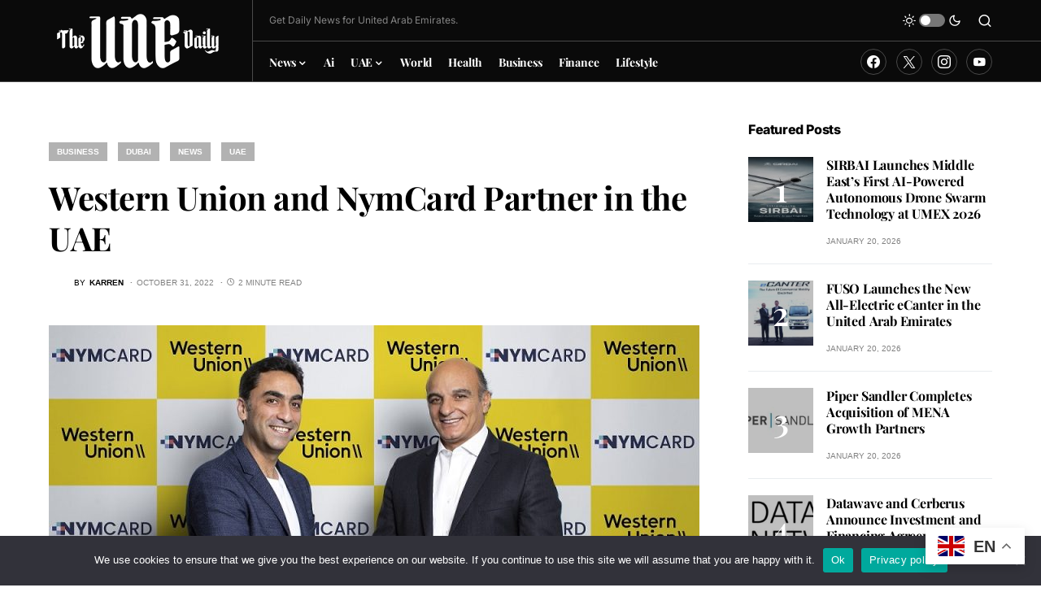

--- FILE ---
content_type: text/javascript
request_url: https://theuaedaily.com/wp-content/themes/newsblock/assets/js/scripts.js?ver=1.2.8
body_size: 12285
content:
/******/ (function(modules) { // webpackBootstrap
/******/ 	// The module cache
/******/ 	var installedModules = {};
/******/
/******/ 	// The require function
/******/ 	function __webpack_require__(moduleId) {
/******/
/******/ 		// Check if module is in cache
/******/ 		if(installedModules[moduleId]) {
/******/ 			return installedModules[moduleId].exports;
/******/ 		}
/******/ 		// Create a new module (and put it into the cache)
/******/ 		var module = installedModules[moduleId] = {
/******/ 			i: moduleId,
/******/ 			l: false,
/******/ 			exports: {}
/******/ 		};
/******/
/******/ 		// Execute the module function
/******/ 		modules[moduleId].call(module.exports, module, module.exports, __webpack_require__);
/******/
/******/ 		// Flag the module as loaded
/******/ 		module.l = true;
/******/
/******/ 		// Return the exports of the module
/******/ 		return module.exports;
/******/ 	}
/******/
/******/
/******/ 	// expose the modules object (__webpack_modules__)
/******/ 	__webpack_require__.m = modules;
/******/
/******/ 	// expose the module cache
/******/ 	__webpack_require__.c = installedModules;
/******/
/******/ 	// define getter function for harmony exports
/******/ 	__webpack_require__.d = function(exports, name, getter) {
/******/ 		if(!__webpack_require__.o(exports, name)) {
/******/ 			Object.defineProperty(exports, name, {
/******/ 				configurable: false,
/******/ 				enumerable: true,
/******/ 				get: getter
/******/ 			});
/******/ 		}
/******/ 	};
/******/
/******/ 	// getDefaultExport function for compatibility with non-harmony modules
/******/ 	__webpack_require__.n = function(module) {
/******/ 		var getter = module && module.__esModule ?
/******/ 			function getDefault() { return module['default']; } :
/******/ 			function getModuleExports() { return module; };
/******/ 		__webpack_require__.d(getter, 'a', getter);
/******/ 		return getter;
/******/ 	};
/******/
/******/ 	// Object.prototype.hasOwnProperty.call
/******/ 	__webpack_require__.o = function(object, property) { return Object.prototype.hasOwnProperty.call(object, property); };
/******/
/******/ 	// __webpack_public_path__
/******/ 	__webpack_require__.p = "";
/******/
/******/ 	// Load entry module and return exports
/******/ 	return __webpack_require__(__webpack_require__.s = 1);
/******/ })
/************************************************************************/
/******/ ([
/* 0 */
/***/ (function(module, exports, __webpack_require__) {

"use strict";


Object.defineProperty(exports, "__esModule", {
	value: true
});
// Create csco object.
var csco = {
	addAction: function addAction(x, y, z) {
		return;
	}
};

if ('undefined' !== typeof wp && 'undefined' !== typeof wp.hooks) {
	csco.addAction = wp.hooks.addAction;
}

/**
 * Window size
 */
var $ = jQuery;
var $window = $(window);
var $doc = $(document);
var $body = $('body');

var wndW = 0;
var wndH = 0;
var docH = 0;

function csGetWndSize() {
	exports.wndW = wndW = $window.width();
	exports.wndH = wndH = $window.height();
	exports.docH = docH = $doc.height();
}

$window.on('resize load orientationchange', csGetWndSize);

csGetWndSize();

/**
 * Throttle scroll
 * thanks: https://jsfiddle.net/mariusc23/s6mLJ/31/
 */
var csHideOnScrollList = [];

var csDidScroll = void 0;
var csLastST = 0;

$window.on('scroll load resize orientationchange', function () {
	if (csHideOnScrollList.length) {
		csDidScroll = true;
	}
});

function csHasScrolled() {
	var ST = $window.scrollTop();

	var type = null;

	if (ST > csLastST) {
		type = 'down';
	} else if (ST < csLastST) {
		type = 'up';
	} else {
		type = 'none';
	}

	if (ST === 0) {
		type = 'start';
	} else if (ST >= docH - wndH) {
		type = 'end';
	}

	csHideOnScrollList.forEach(function (item) {
		if (typeof item === 'function') {
			item(type, ST, csLastST, $window);
		}
	});

	csLastST = ST;
}

setInterval(function () {
	if (csDidScroll) {
		csDidScroll = false;
		window.requestAnimationFrame(csHasScrolled);
	}
}, 250);

function csThrottleScroll(callback) {
	csHideOnScrollList.push(callback);
}

/**
 * In Viewport checker
 */
$.fn.isInViewport = function () {
	var elementTop = $(this).offset().top;
	var elementBottom = elementTop + $(this).outerHeight();

	var viewportTop = $(window).scrollTop();
	var viewportBottom = viewportTop + $(window).height();

	return elementBottom > viewportTop && elementTop < viewportBottom;
};

/**
 * Cookies
 */
function csGetCookie(name) {
	var matches = document.cookie.match(new RegExp("(?:^|; )" + name.replace(/([\.$?*|{}\(\)\[\]\\\/\+^])/g, '\\$1') + "=([^;]*)"));
	return matches ? decodeURIComponent(matches[1]) : undefined;
}

function csSetCookie(name, value) {
	var props = arguments.length > 2 && arguments[2] !== undefined ? arguments[2] : {};


	props = {
		path: '/'
	};

	if (props.expires instanceof Date) {
		props.expires = props.expires.toUTCString();
	}

	var updatedCookie = encodeURIComponent(name) + "=" + encodeURIComponent(value);

	for (var optionKey in props) {
		updatedCookie += "; " + optionKey;
		var optionValue = props[optionKey];
		if (optionValue !== true) {
			updatedCookie += "=" + optionValue;
		}
	}

	document.cookie = updatedCookie;
}

exports.$ = $;
exports.$window = $window;
exports.$doc = $doc;
exports.$body = $body;
exports.csco = csco;
exports.wndW = wndW;
exports.wndH = wndH;
exports.docH = docH;
exports.csThrottleScroll = csThrottleScroll;
exports.csGetCookie = csGetCookie;
exports.csSetCookie = csSetCookie;

/***/ }),
/* 1 */
/***/ (function(module, exports, __webpack_require__) {

__webpack_require__(2);
__webpack_require__(3);
__webpack_require__(4);
__webpack_require__(5);
__webpack_require__(6);
__webpack_require__(7);
__webpack_require__(8);
__webpack_require__(9);
__webpack_require__(10);
__webpack_require__(11);
__webpack_require__(12);
__webpack_require__(13);
__webpack_require__(14);
__webpack_require__(15);
module.exports = __webpack_require__(16);


/***/ }),
/* 2 */
/***/ (function(module, exports, __webpack_require__) {

"use strict";


var _utility = __webpack_require__(0);

(function () {
	(0, _utility.$)(document).on('click', '.cs-entry__comments-show button', function (e) {
		(0, _utility.$)('.cs-entry__comments-collapse').show();
		(0, _utility.$)('.cs-entry__comments-show').remove();
	});
})(); /** ----------------------------------------------------------------------------
       * Comments Dropdown */

/***/ }),
/* 3 */
/***/ (function(module, exports, __webpack_require__) {

"use strict";


var _utility = __webpack_require__(0);

(function () {
	var ticking = false;

	var update = function update() {

		// Sidebar.
		// -----------------------------------.
		(0, _utility.$)('.cs-site-primary').each(function () {

			var content = (0, _utility.$)(this).find('.entry-content');
			var sidebar = (0, _utility.$)(this).find('.cs-entry__metabar-inner');

			// Vars offset.
			var offsetTop = 20;
			var offsetBottom = -20;

			// Search elements.
			var elements = [];

			elements.push('> .alignfull');
			elements.push('> .alignwide');

			var layouts = (0, _utility.$)(content).find(elements.join(','));

			if (0 === sidebar.length) {
				return;
			}
			if (0 === layouts.length) {
				return;
			}

			var disabled = false;

			// Get sidebar values.
			var sidebarTop = (0, _utility.$)(sidebar).offset().top;
			var sidebarHeight = (0, _utility.$)(sidebar).outerHeight(true);

			for (var i = 0; i < (0, _utility.$)(layouts).length; ++i) {
				if ('none' === (0, _utility.$)(layouts[i]).css('transform')) {
					continue;
				}

				// Get layout values.
				var layoutTop = (0, _utility.$)(layouts[i]).offset().top;
				var layoutHeight = (0, _utility.$)(layouts[i]).outerHeight(true);

				// Calc points.
				var pointTop = layoutTop - offsetTop;
				var pointBottom = layoutTop + layoutHeight + offsetBottom;

				// Detect sidebar location.
				if (sidebarTop + sidebarHeight >= pointTop && sidebarTop <= pointBottom) {
					disabled = true;
				}
			}

			if (disabled) {
				(0, _utility.$)(sidebar).css('opacity', '0');
			} else {
				(0, _utility.$)(sidebar).css('opacity', '1');
			}
		});

		// Ticking.
		ticking = false;
	};

	var requestTick = function requestTick() {
		if (!ticking) {
			window.requestAnimationFrame(update);
			ticking = true;
		}
	};

	var onProcess = function onProcess() {
		requestTick();
	};

	(0, _utility.$)(window).on('scroll', onProcess);
	(0, _utility.$)(window).on('resize', onProcess);
	(0, _utility.$)(window).on('image-load', onProcess);
	(0, _utility.$)(window).on('post-load', onProcess);
})(); /** ----------------------------------------------------------------------------
       * Detect Aligment */

/***/ }),
/* 4 */
/***/ (function(module, exports, __webpack_require__) {

"use strict";


var _utility = __webpack_require__(0);

(function () {

	var $entryType = (0, _utility.$)('.cnvs-block-posts-layout-tile-type-2 .cs-entry__outer, .cnvs-block-posts-layout-tile-type-3 .cs-entry__outer'),
	    isHovered = false;

	function process(el) {
		var currentWidth = _utility.$window.width(),
		    maxWidth = 1020,
		    $el = null;

		if (el) {
			$el = (0, _utility.$)(el);
		} else {
			$el = $entryType;
		}

		if (currentWidth < maxWidth) {
			$entryType.attr('data-scheme', 'inverse');
		} else {
			$entryType.removeAttr('data-scheme');

			if (isHovered) {
				$el.attr('data-scheme', 'inverse');
			} else {
				$entryType.removeAttr('data-scheme');
			}
		}
	}

	$entryType.hover(function () {
		isHovered = true;
		process(this);
	}, function () {
		isHovered = false;
		process(this);
	});

	_utility.$window.resize(function () {
		process();
	});

	process();
})(); /** ----------------------------------------------------------------------------
       * Comments Dropdown */

/***/ }),
/* 5 */
/***/ (function(module, exports, __webpack_require__) {

"use strict";


var _utility = __webpack_require__(0);

var largeHoverBlock = (0, _utility.$)('.cnvs-block-posts-layout-large-type-8 .cs-layout-large__col, .cnvs-block-posts-layout-large-type-9 .cs-layout-large__col'); /** ----------------------------------------------------------------------------
                                                                                                                                                                    * Comments Dropdown */

(function () {
	largeHoverBlock.hover(function () {

		(0, _utility.$)(this).addClass('active').siblings().removeClass('active').closest('.cs-layout-large__wrap').find('.cs-overlay-background').removeClass('active').eq((0, _utility.$)(this).index()).addClass('active');
	}, function () {

		(0, _utility.$)(this).closest('.cs-layout-large__wrap').find('.cs-overlay-background').removeClass('active').eq((0, _utility.$)(this).index()).addClass('active');
	});
})();

/***/ }),
/* 6 */
/***/ (function(module, exports, __webpack_require__) {

"use strict";


var _typeof = typeof Symbol === "function" && typeof Symbol.iterator === "symbol" ? function (obj) { return typeof obj; } : function (obj) { return obj && typeof Symbol === "function" && obj.constructor === Symbol && obj !== Symbol.prototype ? "symbol" : typeof obj; }; /**
                                                                                                                                                                                                                                                                               * AJAX Load More.
                                                                                                                                                                                                                                                                               *
                                                                                                                                                                                                                                                                               * Contains functions for AJAX Load More.
                                                                                                                                                                                                                                                                               */

var _utility = __webpack_require__(0);

if ('undefined' === typeof window.load_more_query) {
	window.load_more_query = [];
}

/**
 * Get next posts
 */
function csco_ajax_get_posts(object) {
	var container = (0, _utility.$)(object).closest('.cs-posts-area');

	var settings = (0, _utility.$)(object).data('settings');
	var page = (0, _utility.$)(object).data('page');

	(0, _utility.$)(object).data('loading', true);

	// Set button text to Load More.
	(0, _utility.$)(object).text(settings.translation.loading);

	var data = {
		action: 'csco_ajax_load_more',
		page: page,
		posts_per_page: settings.posts_per_page,
		query_data: settings.query_data,
		attributes: settings.attributes,
		options: settings.options,
		_ajax_nonce: settings.nonce
	};

	if (settings.hasOwnProperty('current_lang') && settings.current_lang) {
		data.current_lang = settings.current_lang;
	}
	if (settings.hasOwnProperty('current_locale') && settings.current_locale) {
		data.current_locale = settings.current_locale;
	}

	// Request Url.
	var csco_pagination_url;

	if ('ajax_restapi' === settings.type) {
		csco_pagination_url = settings.rest_url;
	} else {
		csco_pagination_url = settings.url;
	}

	// Send Request.
	_utility.$.post(csco_pagination_url, data, function (res) {
		if (res.success) {

			// Get the posts.
			var data = (0, _utility.$)(res.data.content);

			// Check if there're any posts.
			if (data.length) {

				data.imagesLoaded(function () {

					// Append new posts to list, standard and grid archives.
					(0, _utility.$)(container).find('.cs-posts-area__main').append(data);

					// WP Post Load trigger.
					(0, _utility.$)(document.body).trigger('post-load');

					// Reinit Facebook widgets.
					if ((0, _utility.$)('#fb-root').length && 'object' === (typeof FB === 'undefined' ? 'undefined' : _typeof(FB))) {
						FB.XFBML.parse();
					}

					// Set button text to Load More.
					(0, _utility.$)(object).text(settings.translation.load_more);

					// Increment a page.
					page = page + 1;

					(0, _utility.$)(object).data('page', page);

					// Set the loading state.
					(0, _utility.$)(object).data('loading', false);
				});
			}

			// Remove Button on Posts End.
			if (res.data.posts_end || !data.length) {

				// Remove Load More button.
				(0, _utility.$)(object).remove();
			}
		} else {
			// console.log(res);
		}
	}).fail(function (xhr, textStatus, e) {
		// console.log(xhr.responseText);
	});
}

/**
 * Initialization Load More
 */
function csco_load_more_init(infinite) {
	(0, _utility.$)('.cs-posts-area').each(function () {

		if ((0, _utility.$)(this).data('init')) {
			return false;
		}

		var csco_ajax_settings;

		if (typeof csco_ajax_pagination !== 'undefined') {
			csco_ajax_settings = csco_ajax_pagination;
		}

		var archive_data = (0, _utility.$)(this).data('posts-area');

		if (archive_data) {
			csco_ajax_settings = JSON.parse(window.atob(archive_data));
		}

		if (csco_ajax_settings) {

			if (!infinite && csco_ajax_settings.infinite_load) {
				return false;
			}

			// Add load more button.
			(0, _utility.$)(this).append('<div class="cs-posts-area__pagination"><button class="cs-load-more">' + csco_ajax_settings.translation.load_more + '</button></div>');

			// Set load more settings.
			(0, _utility.$)(this).find('.cs-load-more').data('settings', csco_ajax_settings);
			(0, _utility.$)(this).find('.cs-load-more').data('page', 2);
			(0, _utility.$)(this).find('.cs-load-more').data('loading', false);
			(0, _utility.$)(this).find('.cs-load-more').data('scrollHandling', {
				allow: _utility.$.parseJSON(csco_ajax_settings.infinite_load),
				delay: 400
			});
		}

		(0, _utility.$)(this).data('init', true);
	});
}

csco_load_more_init(true);

_utility.csco.addAction('canvas.components.serverSideRender.onChange', 'posts-init-loadmore', function (props) {
	if ('canvas/posts' === props.block) {
		csco_load_more_init(false);
	}
});

// On Scroll Event.
(0, _utility.$)(window).scroll(function () {

	(0, _utility.$)('.cs-posts-area .cs-load-more').each(function () {

		var loading = (0, _utility.$)(this).data('loading');
		var scrollHandling = (0, _utility.$)(this).data('scrollHandling');

		if ('undefined' === typeof scrollHandling) {
			return;
		}

		if ((0, _utility.$)(this).length && !loading && scrollHandling.allow) {

			scrollHandling.allow = false;

			(0, _utility.$)(this).data('scrollHandling', scrollHandling);

			var object = this;

			setTimeout(function () {
				var scrollHandling = (0, _utility.$)(object).data('scrollHandling');

				if ('undefined' === typeof scrollHandling) {
					return;
				}

				scrollHandling.allow = true;

				(0, _utility.$)(object).data('scrollHandling', scrollHandling);
			}, scrollHandling.delay);

			var offset = (0, _utility.$)(this).offset().top - (0, _utility.$)(window).scrollTop();
			if (4000 > offset) {
				csco_ajax_get_posts(this);
			}
		}
	});
});

// On Click Event.
(0, _utility.$)('body').on('click', '.cs-load-more', function () {
	var loading = (0, _utility.$)(this).data('loading');

	if (!loading) {
		csco_ajax_get_posts(this);
	}
});

/***/ }),
/* 7 */
/***/ (function(module, exports, __webpack_require__) {

"use strict";


var _typeof = typeof Symbol === "function" && typeof Symbol.iterator === "symbol" ? function (obj) { return typeof obj; } : function (obj) { return obj && typeof Symbol === "function" && obj.constructor === Symbol && obj !== Symbol.prototype ? "symbol" : typeof obj; }; /**
                                                                                                                                                                                                                                                                               * AJAX Auto Load Next Post.
                                                                                                                                                                                                                                                                               *
                                                                                                                                                                                                                                                                               * Contains functions for AJAX Auto Load Next Post.
                                                                                                                                                                                                                                                                               */

var _utility = __webpack_require__(0);

/**
 * Check if Load Nextpost is defined by the wp_localize_script
 */
if (typeof csco_ajax_nextpost !== 'undefined') {

	var objNextparent = (0, _utility.$)('.cs-site-primary > .cs-site-content'),
	    objNextsect = '.cs-nextpost-section',
	    objNextpost = null,
	    currentNTitle = document.title,
	    currentNLink = window.location.href,
	    loadingNextpost = false,
	    scrollNextpost = {
		allow: true,
		reallow: function reallow() {
			scrollNextpost.allow = true;
		},
		delay: 400 //(milliseconds) adjust to the highest acceptable value
	};

	// Init.
	if (csco_ajax_nextpost.next_post) {
		(0, _utility.$)(objNextparent).after('<div class="cs-nextpost-inner"></div>');

		objNextpost = (0, _utility.$)('.cs-nextpost-inner');
	}
}

/**
 * Get next post
 */
function csco_ajax_get_nextpost() {
	loadingNextpost = true;

	// Set class loading.
	var data = {
		action: 'csco_ajax_load_nextpost',
		not_in: csco_ajax_nextpost.not_in,
		current_user: csco_ajax_nextpost.current_user,
		nonce: csco_ajax_nextpost.nonce,
		next_post: csco_ajax_nextpost.next_post
	};

	if (csco_ajax_nextpost.hasOwnProperty('current_lang') && csco_ajax_nextpost.current_lang) {
		data.current_lang = csco_ajax_nextpost.current_lang;
	}
	if (csco_ajax_nextpost.hasOwnProperty('current_locale') && csco_ajax_nextpost.current_locale) {
		data.current_locale = csco_ajax_nextpost.current_locale;
	}

	// Request Url.
	var csco_ajax_nextpost_url;
	if ('ajax_restapi' === csco_ajax_nextpost.type) {
		csco_ajax_nextpost_url = csco_ajax_nextpost.rest_url;
	} else {
		csco_ajax_nextpost_url = csco_ajax_nextpost.url;
	}

	// Send Request.
	_utility.$.post(csco_ajax_nextpost_url, data, function (res) {

		csco_ajax_nextpost.next_post = false;

		if (res.success) {

			// Get the posts.
			var data = (0, _utility.$)(res.data.content);

			// Check if there're any posts.
			if (data.length) {
				// Set the loading state.
				loadingNextpost = false;

				// Set not_in.
				csco_ajax_nextpost.not_in = res.data.not_in;

				// Set next data.
				csco_ajax_nextpost.next_post = res.data.next_post;

				// Remove loader.
				(0, _utility.$)(objNextpost).siblings('.cs-nextpost-loading').remove();

				// Append new post.
				(0, _utility.$)(objNextpost).append(data);

				// Reinit facebook.
				if ((0, _utility.$)('#fb-root').length && 'object' === (typeof FB === 'undefined' ? 'undefined' : _typeof(FB))) {
					FB.XFBML.parse();
				}

				(0, _utility.$)(document.body).trigger('post-load');
			}
		} else {
			// console.log(res);
		}
	}).fail(function (xhr, textStatus, e) {
		// console.log(xhr.responseText);
	});
}

/**
 * Check if Load Nextpost is defined by the wp_localize_script
 */
if (typeof csco_ajax_nextpost !== 'undefined') {

	// On Scroll Event.
	(0, _utility.$)(window).scroll(function () {
		var scrollTop = (0, _utility.$)(window).scrollTop();

		// Init nextpost.
		if (csco_ajax_nextpost.next_post) {

			if (objNextpost.length && !loadingNextpost && scrollNextpost.allow) {
				scrollNextpost.allow = false;
				setTimeout(scrollNextpost.reallow, scrollNextpost.delay);
				// Calc current offset.
				var offset = objNextpost.offset().top + objNextpost.innerHeight() - scrollTop;
				// Load nextpost.
				if (4000 > offset) {
					(0, _utility.$)(objNextpost).after('<div class="cs-nextpost-loading"></div>');

					csco_ajax_get_nextpost();
				}
			}
		}

		// Reset browser data link.
		var objFirst = (0, _utility.$)(objNextsect).first();

		if (objFirst.length) {
			var firstTop = (0, _utility.$)(objFirst).offset().top;
			// If there has been a change.
			if (scrollTop < firstTop && window.location.href !== currentNLink) {
				document.title = currentNTitle;
				window.history.pushState(null, currentNTitle, currentNLink);
			}
		}

		// Set browser data link.
		(0, _utility.$)(objNextsect).each(function (index, elem) {

			var elemTop = (0, _utility.$)(elem).offset().top;
			var elemHeight = (0, _utility.$)(elem).innerHeight();

			if (scrollTop > elemTop && scrollTop < elemTop + elemHeight) {
				// If there has been a change.
				if (window.location.href !== (0, _utility.$)(elem).data('url')) {
					// New title.
					document.title = (0, _utility.$)(elem).data('title');
					// New link.
					window.history.pushState(null, (0, _utility.$)(elem).data('title'), (0, _utility.$)(elem).data('url'));
					// Google Analytics.
					if (typeof gtag === 'function' && _typeof(window.gaData) === 'object') {

						var trackingId = Object.keys(window.gaData)[0];
						if (trackingId) {
							gtag('config', trackingId, {
								'page_title': (0, _utility.$)(elem).data('title'),
								'page_location': (0, _utility.$)(elem).data('url')
							});

							gtag('event', 'page_view', { 'send_to': trackingId });
						}
					}
				}
			}
		});
	});
}

/***/ }),
/* 8 */
/***/ (function(module, exports, __webpack_require__) {

"use strict";


var _utility = __webpack_require__(0);

(function () {
	/*
  * Load Mega Menu Posts
  */
	function cscoLoadMenuPosts(menuItem) {
		var dataTerm = menuItem.children('a').data('term'),
		    dataPosts = menuItem.children('a').data('posts'),
		    dataNumberposts = menuItem.children('a').data('numberposts'),
		    menuContainer,
		    postsContainer;

		// Containers.
		if (menuItem.hasClass('cs-mega-menu-term')) {
			menuContainer = menuItem;
			postsContainer = menuContainer.find('.cs-mm__posts');
		}

		if (menuItem.hasClass('cs-mega-menu-posts')) {
			menuContainer = menuItem;
			postsContainer = menuContainer.find('.cs-mm__posts');
		}

		if (menuItem.hasClass('cs-mega-menu-child-term')) {
			menuContainer = menuItem.closest('.sub-menu');
			postsContainer = menuContainer.find('.cs-mm__posts[data-term="' + dataTerm + '"]');
		}

		// Check Menu Container.
		if (!menuContainer || typeof menuContainer === 'undefined') {
			return false;
		}

		// Check Container.
		if (!postsContainer || typeof postsContainer === 'undefined') {
			return false;
		}

		// Set Active.
		menuContainer.find('.menu-item, .cs-mm__posts').removeClass('cs-active-item');

		menuItem.addClass('cs-active-item');

		if (postsContainer) {
			postsContainer.addClass('cs-active-item');
		}

		// Check Loading.
		if (menuItem.hasClass('cs-mm-loading') || menuItem.hasClass('loaded')) {
			return false;
		}

		// Create Data.
		var data = {
			'term': dataTerm,
			'posts': dataPosts,
			'per_page': dataNumberposts
		};

		if (csco_mega_menu.hasOwnProperty('current_lang') && csco_mega_menu.current_lang) {
			data.current_lang = csco_mega_menu.current_lang;
		}
		if (csco_mega_menu.hasOwnProperty('current_locale') && csco_mega_menu.current_locale) {
			data.current_locale = csco_mega_menu.current_locale;
		}

		if ('undefined' === typeof csco_mega_menu) {
			return;
		}

		// Get Results.
		_utility.$.ajax({
			url: csco_mega_menu.rest_url,
			type: 'GET',
			data: data,
			global: false,
			async: true,
			beforeSend: function beforeSend() {
				menuItem.addClass('cs-mm-loading');
				postsContainer.addClass('cs-mm-loading');
			},
			success: function success(res) {
				if (res.status && 'success' === res.status) {

					// Set the loaded state.
					menuItem.addClass('loaded');
					postsContainer.addClass('loaded');

					// Check if there're any posts.
					if (res.content && res.content.length) {

						(0, _utility.$)(res.content).imagesLoaded(function () {

							// Append Data.
							postsContainer.html(res.content);
						});
					}
				}
			},
			complete: function complete() {
				// Set the loading state.
				menuItem.removeClass('cs-mm-loading');
				postsContainer.removeClass('cs-mm-loading');
			}
		});
	}

	/*
  * Get First Tab
  */
	function cscoGetFirstTab(container) {

		var firstTab = false;

		container.find('.cs-mega-menu-child').each(function (index, el) {
			if ((0, _utility.$)(el).hasClass('cs-mega-menu-child')) {
				firstTab = (0, _utility.$)(el);
				return false;
			}
		});

		return firstTab;
	}

	/*
  * Menu on document ready
  */
	(0, _utility.$)(document).ready(function () {

		/*
   * Get Menu Posts on Hover
   */
		(0, _utility.$)('.cs-header__nav .menu-item.cs-mega-menu-posts').on('mouseenter', function () {
			cscoLoadMenuPosts((0, _utility.$)(this));
		});
		(0, _utility.$)('.cs-header__nav .menu-item.cs-mega-menu-term').on('mouseenter', function () {
			cscoLoadMenuPosts((0, _utility.$)(this));
		});
		(0, _utility.$)('.cs-header__nav .menu-item.cs-mega-menu-child').on('mouseenter', function () {
			cscoLoadMenuPosts((0, _utility.$)(this));
		});

		/*
   * Load First Tab on Mega Menu Hover
   */
		(0, _utility.$)('.cs-header__nav .menu-item.cs-mega-menu-terms').on('mouseenter', function () {
			var tab = cscoGetFirstTab((0, _utility.$)(this));

			if (tab) {
				cscoLoadMenuPosts(tab);
			}
		});
	});

	/*
  * Load First Tab on Navbar Ready.
  */
	(0, _utility.$)(document, '.cs-header__nav').ready(function () {
		var tab = false;

		// Autoload First Tab.
		(0, _utility.$)('.cs-header__nav .menu-item.cs-mega-menu-terms').each(function (index, el) {
			tab = cscoGetFirstTab((0, _utility.$)(this));

			if (tab) {
				cscoLoadMenuPosts(tab);
			}
		});

		// Autoload Posts.
		(0, _utility.$)('.cs-header__nav .menu-item.cs-mega-menu-posts').each(function (index, el) {
			cscoLoadMenuPosts((0, _utility.$)(this));
		});

		// Autoload Term.
		(0, _utility.$)('.cs-header__nav .menu-item.cs-mega-menu-term').each(function (index, el) {
			cscoLoadMenuPosts((0, _utility.$)(this));
		});
	});
})(); /** ----------------------------------------------------------------------------
       * Mega Menu */

/***/ }),
/* 9 */
/***/ (function(module, exports, __webpack_require__) {

"use strict";


var _utility = __webpack_require__(0);

var cscoNavigation = {}; /** ----------------------------------------------------------------------------
                          * Navigation */

(function () {
	var $this;
	cscoNavigation = {
		/** Initialize */
		init: function init(e) {
			if ((0, _utility.$)('body').hasClass('wp-admin')) {
				return;
			}
			$this = cscoNavigation;
			// Init events.
			$this.events(e);
		},
		/** Events */
		events: function events(e) {
			// DOM Load
			window.addEventListener('load', function (e) {
				$this.smartLevels(e);
				$this.adaptTablet(e);
				$this.stickyScroll(e);
			});
			// Resize
			window.addEventListener('resize', function (e) {
				$this.smartLevels(e);
				$this.adaptTablet(e);
				$this.stickyScroll(e);
			});
		},
		/** Smart multi-Level menu */
		smartLevels: function smartLevels(e) {
			var windowWidth = _utility.$window.width();
			// Reset Calc.
			(0, _utility.$)('.cs-header__nav-inner li').removeClass('cs-sm__level');
			(0, _utility.$)('.cs-header__nav-inner li').removeClass('cs-sm-position-left cs-sm-position-right');
			(0, _utility.$)('.cs-header__nav-inner li .sub-menu').removeClass('cs-mm__position-init');
			// Set Settings.
			(0, _utility.$)('.cs-header__nav-inner > li.menu-item').not('.cs-mm').each(function (index, parent) {
				var position = 'cs-sm-position-right'; //right
				var objPrevWidth = 0;
				(0, _utility.$)(parent).find('.sub-menu').each(function (index, el) {
					// Reset child levels.
					(0, _utility.$)(el).parent().next('li').addClass('cs-sm__level');
					if ((0, _utility.$)(el).parent().hasClass('cs-sm__level')) {
						(0, _utility.$)(el).parent().removeClass('cs-mm-level');
						position = 'cs-sm-position-right'; //right
						objPrevWidth = 0;
					}
					// Find out position items.
					var offset = (0, _utility.$)(el).offset();
					var objOffset = offset.left;
					if ('cs-sm-position-right' === position && (0, _utility.$)(el).outerWidth() + objOffset > windowWidth) {
						position = 'cs-sm-position-left';
					}
					if ('cs-sm-position-left' === position && objOffset - ((0, _utility.$)(el).outerWidth() + objPrevWidth) < 0) {
						position = 'cs-sm-position-right'; //right
					}
					objPrevWidth = (0, _utility.$)(el).outerWidth();
					(0, _utility.$)(el).addClass('cs-sm-position-init').parent().addClass(position);
				});
			});
		},
		/** Adapting nav bar for tablet */
		adaptTablet: function adaptTablet(e) {
			// Click outside.
			(0, _utility.$)(document).on('touchstart', function (e) {
				if (!(0, _utility.$)(e.target).closest('.cs-header__nav-inner').length) {
					(0, _utility.$)('.cs-header__nav-inner .menu-item-has-children').removeClass('submenu-visible');
				} else {
					(0, _utility.$)(e.target).parents('.menu-item').siblings().find('.menu-item').removeClass('submenu-visible');
					(0, _utility.$)(e.target).parents('.menu-item').siblings().closest('.menu-item').removeClass('submenu-visible');
				}
			});
			(0, _utility.$)('.cs-header__nav-inner .menu-item-has-children').each(function (e) {
				// Reset class.
				(0, _utility.$)(this).removeClass('submenu-visible');
				// Remove expanded.
				(0, _utility.$)(this).find('> a > .expanded').remove();
				// Add a caret.
				if ('ontouchstart' in document.documentElement) {
					(0, _utility.$)(this).find('> a').append('<span class="expanded"></span>');
				}
				// Check touch device.
				(0, _utility.$)(this).addClass('ontouchstart' in document.documentElement ? 'touch-device' : '');
				(0, _utility.$)('> a .expanded', this).on('touchstart', function (e) {
					e.preventDefault();
					(0, _utility.$)(this).closest('.menu-item-has-children').toggleClass('submenu-visible');
				});
				if ('#' === (0, _utility.$)('> a', this).attr('href')) {
					(0, _utility.$)('> a', this).on('touchstart', function (e) {
						e.preventDefault();
						if (!(0, _utility.$)(e.target).hasClass('expanded')) {
							(0, _utility.$)(this).closest('.menu-item-has-children').toggleClass('submenu-visible');
						}
					});
				}
			});
		},
		/** Make nav bar sticky */
		stickyScroll: function stickyScroll(e) {
			// Get css variables
			var headerLargeHeight = parseInt(getComputedStyle(document.documentElement).getPropertyValue('--cs-header-initial-height')),
			    headerCompactHeight = parseInt(getComputedStyle(document.documentElement).getPropertyValue('--cs-header-height'));
			//Get header elements
			var headerStick = (0, _utility.$)('.cs-navbar-sticky-enabled .cs-header'),
			    headerBefore = (0, _utility.$)('.cs-header-before'),
			    headerStretch = (0, _utility.$)('.cs-header-stretch'),
			    headerStretchInaccuracy = headerStretch.length > 0 ? 10 : 0,
			    headerStickHeight = (0, _utility.$)('.cs-navbar-sticky-enabled .cs-header-stretch'),
			    wpAdminBar = (0, _utility.$)('#wpadminbar'),
			    headerSearch = (0, _utility.$)('.cs-search'),
			    offCanvas = (0, _utility.$)('.cs-offcanvas');
			//Comb out the heights
			var headerDelta = headerStickHeight.length > 0 ? headerLargeHeight - headerCompactHeight : 0,
			    wpAdminBarHeight = wpAdminBar.length > 0 ? wpAdminBar.outerHeight() : 0,
			    smartStart = headerBefore.length > 0 ? headerBefore.offset().top : headerStick.length > 0 ? headerStick.offset().top + wpAdminBarHeight : wpAdminBarHeight;
			//Set values to hide
			var scrollPoint = 200,
			    scrollPrev = 200,
			    scrollUpAmount = 0,
			    windowWidth = _utility.$window.width();
			(0, _utility.$)(window).scroll(function () {
				var scrolled = (0, _utility.$)(window).scrollTop(),
				    headerStickPosition = headerStick.length > 0 ? headerStick.offset().top : 0;
				if (scrolled > smartStart + headerDelta + scrollPoint + headerStretchInaccuracy && scrolled > scrollPrev) {
					headerStick.addClass('cs-scroll-active');
					headerSearch.slideUp();
					(0, _utility.$)(document).trigger('sticky-nav-hide');
				} else {
					if (scrollUpAmount >= scrollPoint || scrolled === 0) {
						headerStick.removeClass('cs-scroll-active');
						(0, _utility.$)(document).trigger('sticky-nav-visible');
					}
				}
				if (headerStickHeight.length > 0) {
					if (headerStickPosition <= scrolled + wpAdminBarHeight && scrolled > smartStart + headerDelta) {
						headerStick.addClass('cs-scroll-sticky');
						(0, _utility.$)(document).trigger('stretch-nav-to-small');
					} else {
						if (scrolled <= smartStart) {
							headerStick.removeClass('cs-scroll-sticky');
							(0, _utility.$)(document).trigger('stretch-nav-to-big');
						}
					}
				} else {
					if (headerStickPosition <= scrolled + wpAdminBarHeight && scrolled + wpAdminBarHeight > smartStart) {
						headerStick.addClass('cs-scroll-sticky');
						if (headerStretch.length > 0) {
							(0, _utility.$)(document).trigger('stretch-nav-to-small');
						}
					} else {
						headerStick.removeClass('cs-scroll-sticky');
						if (headerStretch.length > 0) {
							(0, _utility.$)(document).trigger('stretch-nav-to-big');
						}
					}
				}
				if (scrolled < scrollPrev) {
					scrollUpAmount += scrollPrev - scrolled;
				} else {
					scrollUpAmount = 0;
				}
				if (wpAdminBar.length > 0 && _utility.wndW <= 600 && scrolled >= wpAdminBarHeight) {
					offCanvas.addClass('cs-offcanvas_scrolled');
				} else {
					offCanvas.removeClass('cs-offcanvas_scrolled');
				}
				scrollPrev = scrolled;
			});
		}
	};
})();
// Initialize.
cscoNavigation.init();

/***/ }),
/* 10 */
/***/ (function(module, exports, __webpack_require__) {

"use strict";


var _utility = __webpack_require__(0);

(function () {
	(0, _utility.$)('.cs-header__offcanvas-toggle, .cs-site-overlay, .cs-offcanvas__toggle').on('click', function (e) {
		e.preventDefault();

		// Transition.
		if (!_utility.$body.hasClass('cs-offcanvas-active')) {
			_utility.$body.addClass('cs-offcanvas-transition');
		} else {
			setTimeout(function () {
				_utility.$body.removeClass('cs-offcanvas-transition');
			}, 400);
		}

		// Toogle offcanvas.
		_utility.$body.toggleClass('cs-offcanvas-active');
	});
})(); /** ----------------------------------------------------------------------------
       * Offcanvas */

/***/ }),
/* 11 */
/***/ (function(module, exports, __webpack_require__) {

"use strict";


var _utility = __webpack_require__(0);

(function () {
	/**
  * Add max-width & max-height to <iframe> elements, depending on their width & height props.
  */
	function initResponsiveEmbeds() {
		var proportion, parentWidth;

		// Loop iframe elements.
		(0, _utility.$)('.entry-content').find('iframe').each(function (index, iframe) {
			// Don't handle if the parent automatically resizes itself.
			if ((0, _utility.$)(iframe).closest('div').is('[data-video-start], [data-video-end]')) {
				return;
			}
			// Only continue if the iframe has a width & height defined.
			if (iframe.width && iframe.height) {
				// Calculate the proportion/ratio based on the width & height.
				proportion = parseFloat(iframe.width) / parseFloat(iframe.height);
				// Get the parent element's width.
				parentWidth = parseFloat(window.getComputedStyle(iframe.parentElement, null).width.replace('px', ''));
				// Set the max-width & height.
				iframe.style.maxWidth = '100%';
				iframe.style.maxHeight = Math.round(parentWidth / proportion).toString() + 'px';
			}
		});
	}

	// Document ready.
	_utility.$doc.ready(function () {
		initResponsiveEmbeds();
	});

	// Post load.
	_utility.$body.on('post-load', function () {
		initResponsiveEmbeds();
	});

	// Document resize.
	_utility.$window.on('resize', function () {
		initResponsiveEmbeds();
	});

	// Run on initial load.
	initResponsiveEmbeds();
})(); /** ----------------------------------------------------------------------------
       * Responsive Embeds */

/***/ }),
/* 12 */
/***/ (function(module, exports, __webpack_require__) {

"use strict";


var _utility = __webpack_require__(0);

var cscoDarkMode = {}; /** ----------------------------------------------------------------------------
                        * Color Scheme Toogle */

(function () {
	var $this;

	cscoDarkMode = {

		/** Initialize */
		init: function init(e) {
			$this = cscoDarkMode;

			// Init events.
			$this.events(e);
		},

		/** Events */
		events: function events(e) {
			if ((0, _utility.$)('body').hasClass('wp-admin')) {
				return;
			}

			// Window Load
			window.addEventListener('load', function (e) {
				$this.loadMode(e);
			});

			// Switch
			(0, _utility.$)(document).on('click', '.cs-site-scheme-toggle', function (e) {
				$this.changeMode(e);
			});
		},

		/** Detect Color Scheme */
		detectColorScheme: function detectColorScheme(color) {
			var level = 190;

			// Set alpha channel.
			var alpha = 1;

			var rgba = [255, 255, 255];

			var color_rgba = false;

			// Trim color.
			color = color.trim();

			// If HEX format.
			if ('#' === color[0]) {
				// Remove '#' from start.
				color = color.replace('#', '').trim();

				if (3 === color.length) {
					color = color[0] + color[0] + color[1] + color[1] + color[2] + color[2];
				}

				rgba[0] = parseInt(color.substr(0, 2), 16);
				rgba[1] = parseInt(color.substr(2, 2), 16);
				rgba[2] = parseInt(color.substr(4, 2), 16);
			} else if (color_rgba = color.replace(/\s/g, '').match(/^rgba?\((\d+),(\d+),(\d+),?([^,\s)]+)?/i)) {
				// Convert RGB or RGBA.
				rgba[0] = parseInt(color_rgba[1]);
				rgba[1] = parseInt(color_rgba[2]);
				rgba[2] = parseInt(color_rgba[3]);

				if (color_rgba[4] !== undefined) {
					alpha = parseFloat(color_rgba[4]);
				}
			}

			// Apply alpha channel.
			rgba.forEach(function myFunction(channel, key, stack) {
				stack[key] = String(channel + Math.ceil((255 - channel) * (1 - alpha))).padStart(2, '0');
			});

			// Set default scheme.
			var scheme = 'default';

			// Get brightness.
			var brightness = (rgba[0] * 299 + rgba[1] * 587 + rgba[2] * 114) / 1000;

			// If color gray.
			if (rgba[0] === rgba[1] && rgba[1] === rgba[2]) {
				if (brightness < level) {
					scheme = 'dark';
				}
			} else {
				if (brightness < level) {
					scheme = 'inverse';
				}
			}

			return scheme;
		},

		/** Set Individual Scheme */
		setIndividualScheme: function setIndividualScheme() {
			var list = {
				'body': '--cs-color-site-background',
				'.cs-topbar': '--cs-color-topbar-background',
				'.cs-header': '--cs-color-header-background',
				'.cs-header__nav-inner .sub-menu': '--cs-color-submenu-background',
				'.cs-header__multi-column-container': '--cs-color-submenu-background',
				'.cs-header__widgets': '--cs-color-submenu-background',
				'.cs-offcanvas__header': '--cs-color-header-background',
				'.cs-search': '--cs-color-search-background',
				'.cs-footer': '--cs-color-footer-background'
			};

			for (var key in list) {
				if ((0, _utility.$)(key).length <= 0) {
					continue;
				}

				/* jshint ignore:start */
				(0, _utility.$)(key).each(function (index, element) {
					var color = window.getComputedStyle((0, _utility.$)(element)[0]).getPropertyValue(list[key]);

					var scheme = $this.detectColorScheme(color);

					(0, _utility.$)(element).attr('data-scheme', scheme);
				});
				/* jshint ignore:end */
			}
		},

		/** Load Mode */
		loadMode: function loadMode(e) {

			if ('false' === csLocalize.darkMode) {
				return;
			}

			if ('dark' === (0, _utility.csGetCookie)('_color_schema') && 'dark' !== _utility.$body.attr('site-data-scheme')) {

				$this.changeScheme('dark', false);

				// Detect color scheme on device.
			} else if (window.matchMedia && -1 === document.cookie.indexOf('_color_schema=')) {
				var systemSchema = 'default';

				if (window.matchMedia('(prefers-color-scheme: dark)').matches) {
					systemSchema = 'dark';
				}

				(0, _utility.csSetCookie)('_color_system_schema', systemSchema, { expires: 2592000 });

				$this.changeScheme(systemSchema, false);
			}
		},

		/** Change Mode */
		changeMode: function changeMode(e) {
			if ('dark' === _utility.$body.attr('site-data-scheme')) {
				$this.changeScheme('default', true);
			} else {
				$this.changeScheme('dark', true);
			}
		},

		/** Change Scheme */
		changeScheme: function changeScheme(scheme, cookie) {
			_utility.$body.addClass('cs-scheme-toggled');

			_utility.$body.attr('site-data-scheme', scheme);

			$this.setIndividualScheme();

			if (cookie) {
				(0, _utility.csSetCookie)('_color_schema', scheme, { expires: 2592000 });
				(0, _utility.csSetCookie)('_color_system_schema', null, { expires: 2592000 });
			}

			setTimeout(function () {
				_utility.$body.removeClass('cs-scheme-toggled');
			}, 100);
		}
	};
})();

// Initialize.
cscoDarkMode.init();

/***/ }),
/* 13 */
/***/ (function(module, exports, __webpack_require__) {

"use strict";


var _utility = __webpack_require__(0);

(function () {
	var focusSearchTimeout = void 0;

	(0, _utility.$)('.cs-header__search-toggle').click(function (e) {
		if (!(0, _utility.$)('.cs-search').is(":visible")) {
			focusSearchTimeout = setTimeout(function () {
				(0, _utility.$)('.cs-search .cs-search__input').focus();
			}, 300);
		} else {
			clearTimeout(focusSearchTimeout);
		}
		(0, _utility.$)('.cs-search').stop().slideToggle();
		e.preventDefault();
	});

	(0, _utility.$)('.cs-search__close').click(function (e) {
		(0, _utility.$)('.cs-search').slideUp();
		e.preventDefault();
		clearTimeout(focusSearchTimeout);
	});
})(); /** ----------------------------------------------------------------------------
       * Search Dropdown */

/***/ }),
/* 14 */
/***/ (function(module, exports, __webpack_require__) {

"use strict";


var _utility = __webpack_require__(0);

(function () {
	var stickyElementsSmart = [],
	    stickyElements = [];

	stickyElementsSmart.push('.cs-navbar-smart-enabled .cs-entry__metabar-inner');
	stickyElementsSmart.push('.cs-sticky-sidebar-enabled.cs-navbar-smart-enabled.cs-stick-to-top .cs-sidebar__inner');
	stickyElementsSmart.push('.cs-sticky-sidebar-enabled.cs-navbar-smart-enabled.cs-stick-last .cs-sidebar__inner .widget:last-child');

	stickyElementsSmart.push('.cs-sticky-sidebar-enabled.cs-navbar-smart-enabled .cnvs-block-section-sidebar-sticky-top .cnvs-block-section-sidebar-inner');
	stickyElementsSmart.push('.cs-sticky-sidebar-enabled.cs-navbar-smart-enabled .cnvs-block-section-sidebar-sticky-top-last-block .cnvs-block-section-sidebar-inner > :last-child');

	stickyElements.push('.cs-navbar-sticky-enabled .cs-entry__metabar-inner');
	stickyElements.push('.cs-sticky-sidebar-enabled.cs-navbar-sticky-enabled.cs-stick-to-top .cs-sidebar__inner');
	stickyElements.push('.cs-sticky-sidebar-enabled.cs-navbar-sticky-enabled.cs-stick-last .cs-sidebar__inner .widget:last-child');

	stickyElements.push('.cs-sticky-sidebar-enabled.cs-navbar-sticky-enabled .cnvs-block-section-sidebar-sticky-top .cnvs-block-section-sidebar-inner');
	stickyElements.push('.cs-sticky-sidebar-enabled.cs-navbar-sticky-enabled .cnvs-block-section-sidebar-sticky-top-last-block .cnvs-block-section-sidebar-inner > :last-child');

	_utility.$doc.ready(function () {

		var headerStick = (0, _utility.$)('.cs-header'),
		    wpAdminBar = (0, _utility.$)('#wpadminbar'),
		    headerStickHeight = headerStick.outerHeight(),
		    wpAdminBarHeight = wpAdminBar.outerHeight(),
		    headerStretch = (0, _utility.$)('.cs-header-stretch'),
		    headerStretchHeight = headerStretch.outerHeight(),
		    allHeight = (headerStickHeight || 0) + (wpAdminBarHeight || 0) + 20,
		    windowWidth = (0, _utility.$)(window).width();

		// Sticky sidebar for mozilla.
		if (navigator.userAgent.toLowerCase().indexOf('firefox') > -1) {
			stickyElementsSmart.push('.cs-sticky-sidebar-enabled.cs-stick-to-bottom .cs-sidebar__inner');
			stickyElements.push('.cs-sticky-sidebar-enabled.cs-stick-to-bottom .cs-sidebar__inner');

			stickyElementsSmart.push('.cnvs-block-section-sidebar-sticky-bottom .cnvs-block-section-sidebar-inner');
			stickyElements.push('.cnvs-block-section-sidebar-sticky-bottom .cnvs-block-section-sidebar-inner');
		}

		// Join elements.
		stickyElementsSmart = stickyElementsSmart.join(',');
		stickyElements = stickyElements.join(',');

		// Sticky nav visible.
		_utility.$doc.on('sticky-nav-visible', function () {

			headerStickHeight = parseInt(getComputedStyle(document.documentElement).getPropertyValue('--cs-header-height'));

			if (headerStretchHeight) {
				allHeight = (headerStretchHeight || 0) + (wpAdminBarHeight || 0) + 20;
			} else {
				allHeight = (headerStickHeight || 0) + (wpAdminBarHeight || 0) + 20;
			}

			(0, _utility.$)(stickyElementsSmart).css('top', allHeight + 'px');
		});

		// Sticky nav hide.
		_utility.$doc.on('sticky-nav-hide', function () {

			headerStickHeight = 0;

			allHeight = (headerStickHeight || 0) + (wpAdminBarHeight || 0) + 20;
			(0, _utility.$)(stickyElementsSmart).css('top', allHeight + 'px');
		});

		_utility.$doc.on('stretch-nav-to-small', function () {

			headerStretchHeight = parseInt(getComputedStyle(document.documentElement).getPropertyValue('--cs-header-height'));

			if (headerStretchHeight) {
				allHeight = (headerStretchHeight || 0) + (wpAdminBarHeight || 0) + 20;
			} else {
				allHeight = (headerStickHeight || 0) + (wpAdminBarHeight || 0) + 20;
			}

			if (headerStretch.hasClass("cs-scroll-sticky") && !headerStretch.hasClass("cs-scroll-active")) {
				(0, _utility.$)(stickyElementsSmart).css('top', allHeight + 'px');
			}
		});

		_utility.$doc.on('stretch-nav-to-big', function () {

			headerStretchHeight = parseInt(getComputedStyle(document.documentElement).getPropertyValue('--cs-header-initial-height'));
		});

		// Add top style
		if (_utility.$body.hasClass('cs-navbar-smart-enabled') && windowWidth >= 1020) {

			if (headerStretchHeight) {
				allHeight = (headerStretchHeight || 0) + (wpAdminBarHeight || 0) + 20;
			} else {
				allHeight = (headerStickHeight || 0) + (wpAdminBarHeight || 0) + 20;
			}

			(0, _utility.$)(stickyElementsSmart).css('top', allHeight + 'px');
		} else if (_utility.$body.hasClass('cs-navbar-sticky-enabled') && windowWidth >= 1020) {

			if (headerStretchHeight) {
				allHeight = (headerStretchHeight || 0) + (wpAdminBarHeight || 0) + 20;
			} else {
				allHeight = (headerStickHeight || 0) + (wpAdminBarHeight || 0) + 20;
			}

			(0, _utility.$)(stickyElements).css('top', allHeight + 'px');
		}

		// Remove top style rafter resize
		_utility.$window.resize(function () {
			var windowWidthResize = _utility.$window.width();

			if (windowWidthResize < 1020) {
				(0, _utility.$)(stickyElements).removeAttr('style');
				(0, _utility.$)(stickyElementsSmart).removeAttr('style');
			}
		});
	});
})(); /** ----------------------------------------------------------------------------
       * Sticky Sidebar */

/***/ }),
/* 15 */
/***/ (function(module, exports, __webpack_require__) {

"use strict";


var _utility = __webpack_require__(0);

(function () {
	var initAPI = false;
	var process = false;
	var contex = [];
	var players = [];
	var attrs = [];

	// Create deferred object
	var YTdeferred = _utility.$.Deferred();
	window.onYouTubePlayerAPIReady = function () {
		// Resolve when youtube callback is called
		// passing YT as a parameter.
		YTdeferred.resolve(window.YT);
	};

	// Embedding youtube iframe api.
	function embedYoutubeAPI() {
		var tag = document.createElement('script');
		tag.src = 'https://www.youtube.com/iframe_api';

		var firstScriptTag = document.getElementsByTagName('script')[0];
		firstScriptTag.parentNode.insertBefore(tag, firstScriptTag);
	}

	// Video rescale.
	function rescaleVideoBackground() {
		(0, _utility.$)('.cs-video-init').each(function () {
			var w = (0, _utility.$)(this).parent().width();
			var h = (0, _utility.$)(this).parent().height();

			var hideControl = 400;

			var id = (0, _utility.$)(this).attr('data-uid');

			if (w / h > 16 / 9) {
				players[id].setSize(w, w / 16 * 9 + hideControl);
			} else {
				players[id].setSize(h / 9 * 16, h + hideControl);
			}
		});
	}

	// Init video background.
	function initVideoBackground() {
		if ((0, _utility.$)('body').hasClass('wp-admin')) {
			return;
		}

		if (process) {
			return;
		}

		process = true;

		// Smart init API.
		if (!initAPI) {
			var elements = (0, _utility.$)('.cs-video-wrapper[data-video-id]');

			if (elements.length) {
				embedYoutubeAPI();

				initAPI = true;
			}
		}

		if (!initAPI) {
			process = false;

			return;
		}

		// Whenever youtube callback was called = deferred resolved
		// your custom function will be executed with YT as an argument.
		YTdeferred.done(function (YT) {
			(0, _utility.$)('.cs-video-inner').each(function () {

				// The state.
				var isInit = (0, _utility.$)(this).hasClass('cs-video-init');

				var id = null;

				// Generate unique ID.
				if (!isInit) {
					id = Math.random().toString(36).substr(2, 9);
				} else {
					id = (0, _utility.$)(this).attr('data-uid');
				}

				// Create contex.
				contex[id] = this;

				// The actived.
				var isActive = (0, _utility.$)(contex[id]).hasClass('active');

				// The monitor.
				var isInView = (0, _utility.$)(contex[id]).isInViewport();

				// Initialization.
				if (isInView && !isInit) {

					// Add init class.
					(0, _utility.$)(contex[id]).addClass('cs-video-init');

					// Add unique ID.
					(0, _utility.$)(contex[id]).attr('data-uid', id);

					// Get video attrs.
					var videoID = (0, _utility.$)(contex[id]).parent().data('video-id');
					var videoStart = (0, _utility.$)(contex[id]).parent().data('video-start');
					var videoEnd = (0, _utility.$)(contex[id]).parent().data('video-end');

					// Check video id.
					if (typeof videoID === 'undefined' || !videoID) {
						return;
					}

					// Video attrs.
					attrs[id] = {
						'videoId': videoID,
						'startSeconds': videoStart,
						'endSeconds': videoEnd,
						'suggestedQuality': 'hd720'
					};

					// Creating a player.
					players[id] = new YT.Player(contex[id], {
						playerVars: {
							autoplay: 0,
							autohide: 1,
							modestbranding: 1,
							rel: 0,
							showinfo: 0,
							controls: 0,
							disablekb: 1,
							enablejsapi: 0,
							iv_load_policy: 3,
							playsinline: 1,
							loop: 1
						},
						events: {
							'onReady': function onReady() {
								players[id].loadVideoById(attrs[id]);
								players[id].mute();
							},
							'onStateChange': function onStateChange(e) {
								if (e.data === 1) {
									(0, _utility.$)(contex[id]).parents('.cs-overlay, .cs-video-wrap').addClass('cs-video-bg-init');
									(0, _utility.$)(contex[id]).addClass('active');
								} else if (e.data === 0) {
									players[id].seekTo(attrs[id].startSeconds);
								}
							}
						}
					});
					rescaleVideoBackground();
				}

				// Pause and play.
				var control = (0, _utility.$)(contex[id]).parents('.cs-overlay, .cs-video-wrap').find('.cs-player-state');

				if (isActive && isInit && !(0, _utility.$)(control).hasClass('cs-player-upause')) {

					if (isInView && (0, _utility.$)(control).hasClass('cs-player-play')) {
						// Change icon.
						(0, _utility.$)(control).removeClass('cs-player-play').addClass('cs-player-pause');
						// Pause video.
						players[id].playVideo();
					}

					if (!isInView && (0, _utility.$)(control).hasClass('cs-player-pause')) {
						// Change icon.
						(0, _utility.$)(control).removeClass('cs-player-pause').addClass('cs-player-play');
						// Pause video.
						players[id].pauseVideo();
					}
				}
			});
		});

		process = false;
	}

	// State Control.
	_utility.$doc.on('click', '.cs-player-state', function () {
		var container = (0, _utility.$)(this).parents('.cs-overlay, .cs-video-wrap').find('.cs-video-inner');

		var id = (0, _utility.$)(container).attr('data-uid');

		(0, _utility.$)(this).toggleClass('cs-player-pause cs-player-play');

		if ((0, _utility.$)(this).hasClass('cs-player-pause')) {
			(0, _utility.$)(this).removeClass('cs-player-upause');
			players[id].playVideo();
		} else {
			(0, _utility.$)(this).addClass('cs-player-upause');
			players[id].pauseVideo();
		}
	});

	// Stop Control.
	_utility.$doc.on('click', '.cs-player-stop', function () {
		var container = (0, _utility.$)(this).parents('.cs-overlay, .cs-video-wrap').find('.cs-video-inner');

		var id = (0, _utility.$)(container).attr('data-uid');

		(0, _utility.$)(this).siblings('.cs-player-state').removeClass('cs-player-pause').addClass('cs-player-play');

		(0, _utility.$)(this).siblings('.cs-player-state').addClass('cs-player-upause');

		players[id].pauseVideo();
	});

	// Volume Control.
	_utility.$doc.on('click', '.cs-player-volume', function () {
		var container = (0, _utility.$)(this).parents('.cs-overlay, .cs-video-wrap').find('.cs-video-inner');

		var id = (0, _utility.$)(container).attr('data-uid');

		(0, _utility.$)(this).toggleClass('cs-player-mute cs-player-unmute');

		if ((0, _utility.$)(this).hasClass('cs-player-unmute')) {
			players[id].unMute();
		} else {
			players[id].mute();
		}
	});

	// Document scroll.
	_utility.$window.on('load scroll resize scrollstop', function () {
		initVideoBackground();
	});

	// Document ready.
	_utility.$doc.ready(function () {
		initVideoBackground();
	});

	// Post load.
	_utility.$body.on('post-load', function () {
		initVideoBackground();
	});

	// Document resize.
	_utility.$window.on('resize', function () {
		rescaleVideoBackground();
	});

	// Init.
	initVideoBackground();
})(); /** ----------------------------------------------------------------------------
       * Video Background */

/***/ }),
/* 16 */
/***/ (function(module, exports, __webpack_require__) {

"use strict";


var _utility = __webpack_require__(0);

(function () {
	_utility.$.fn.responsiveNav = function () {
		this.removeClass('menu-item-expanded');
		if (this.prev().hasClass('submenu-visible')) {
			this.prev().removeClass('submenu-visible').slideUp(350);
			this.parent().removeClass('menu-item-expanded');
		} else {
			this.parent().parent().find('.menu-item .sub-menu').removeClass('submenu-visible').slideUp(350);
			this.parent().parent().find('.menu-item-expanded').removeClass('menu-item-expanded');
			this.prev().toggleClass('submenu-visible').hide().slideToggle(350);
			this.parent().toggleClass('menu-item-expanded');
		}
	};

	//
	// Navigation Menu Widget
	//
	(0, _utility.$)(document).ready(function (e) {
		(0, _utility.$)('.widget_nav_menu .menu-item-has-children').each(function (e) {

			// Add a caret.
			(0, _utility.$)(this).append('<span></span>');

			// Fire responsiveNav() when clicking a caret.
			(0, _utility.$)('> span', this).on('click', function (e) {
				e.preventDefault();
				(0, _utility.$)(this).responsiveNav();
			});

			// Fire responsiveNav() when clicking a parent item with # href attribute.
			if ('#' === (0, _utility.$)('> a', this).attr('href')) {
				(0, _utility.$)('> a', this).on('click', function (e) {
					e.preventDefault();
					(0, _utility.$)(this).next().next().responsiveNav();
				});
			}
		});
	});
})(); /** ----------------------------------------------------------------------------
       * Widget Nav Menu */

/***/ })
/******/ ]);